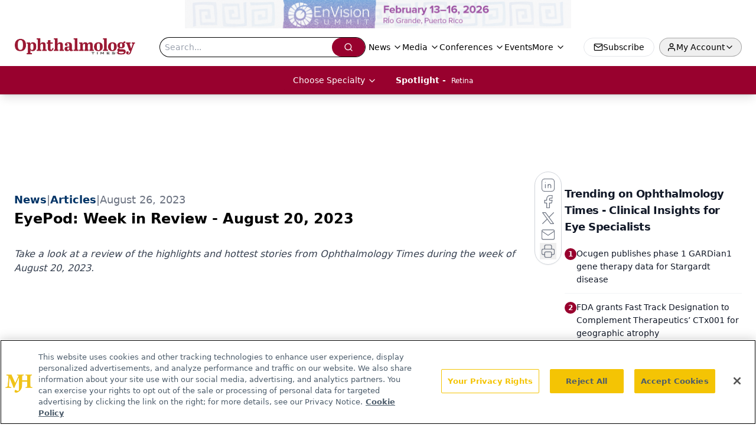

--- FILE ---
content_type: text/html; charset=utf-8
request_url: https://embeds.audioboom.com/posts/8356805/embed?v=202301
body_size: 2806
content:
<!DOCTYPE html>
<html class="h-100 js-loading v5_player false_is_list__player light_theme player_size_h2 thumbnail_image" data-cookie-replicas="[{&quot;type&quot;:&quot;essential&quot;,&quot;status&quot;:&quot;on&quot;},{&quot;type&quot;:&quot;statistics&quot;,&quot;status&quot;:&quot;on&quot;},{&quot;type&quot;:&quot;performance&quot;,&quot;status&quot;:&quot;on&quot;},{&quot;type&quot;:&quot;marketing&quot;,&quot;status&quot;:&quot;on&quot;}]" lang="en">
<head prefix="og: http://ogp.me/ns#">
  <meta charset="UTF-8">
  <title>Week in Review: August 20, 2023</title>
  
  <script nonce="WrPSPrDMdLIm5XZJnTbJ+g==">window.ABNREUM = {"init":{"distributed_tracing":{"enabled":false},"privacy":{"cookies_enabled":false}},"loader_config":{"accountID":"5202","trustKey":"5202","agentID":"186375","licenseKey":"8a803e7a5d","applicationID":"12190"},"info":{"beacon":"bam.nr-data.net","errorBeacon":"bam.nr-data.net","licenseKey":"8a803e7a5d","applicationID":"12190","sa":1,"transactionName":"dQ1bTBRdCQlURE5AFFQOXEsOWwsCHkUJXxZpB0VRFV0BAA==","queueTime":251,"applicationTime":16,"agent":""}}; window.ABNREUM.init.obfuscate=[{ regex: /([\w-]{16})[\w-]+/g, replacement: "$1***" }];</script>
  <link rel="stylesheet" href="/assets/packs/css/audioboom_core-6d56c8e7.css" nonce="WrPSPrDMdLIm5XZJnTbJ+g==" />
<link rel="stylesheet" href="/assets/packs/css/v5_embed_player-f2972da3.css" nonce="WrPSPrDMdLIm5XZJnTbJ+g==" />
  <meta name="csrf-param" content="authenticity_token" />
<meta name="csrf-token" content="b0tO_AAHjF_9ghNvLYVj37cdC_Q2J0f7uNs5vhIYwj_I1hibBAvSwtGbjbeydNkGQuA6msrVKfvvp6Ag6XdCiQ" />
  <meta name="action-cable-url" content="/.abcable/" />
  <meta name="csp-nonce" content="WrPSPrDMdLIm5XZJnTbJ+g==" />

  <link href="https://audioboom.com/search_description.xml" rel="search" title="Audioboom search" type="application/opensearchdescription+xml">
<meta content="Audioboom" name="application-name">
<link href="https://audioboom.com/" rel="home" title="Home">
<meta content="48950226243" property="fb:app_id">
<meta content="131487126953919" property="fb:pages">
<meta name="msapplication-TileColor" content="#603CBA">
<meta name="robots" content="max-image-preview:large">
<meta name="turnstile-key" content="0x4AAAAAAAYHJnclqmEvs42W">
<link rel="manifest" href="/site.webmanifest">

  <link rel="apple-touch-icon" sizes="180x180" href="/assets/icons/favicons/apple-touch-icon-3e8a9c1a.png">
<link rel="icon" type="image/png" sizes="32x32" href="/assets/icons/favicons/favicon-32x32-859b0e7a.png">
<link rel="icon" type="image/png" sizes="16x16" href="/assets/icons/favicons/favicon-16x16-6466a8df.png">
<link rel="mask-icon" href="/assets/icons/favicons/safari-pinned-tab-6ed2c570.svg" color="#007BE2">

  <meta content="Host, distribute and monetize your podcast with Audioboom." name="description">
  <meta content="width=device-width, initial-scale=1.0, minimum-scale=1.0, maximum-scale=1.0, user-scalable=0" name="viewport">
  <meta name="theme-color" content="#212529">

  

  <script nonce="WrPSPrDMdLIm5XZJnTbJ+g==">(function(w){
  Object.assign(w, {"boo":{"ENVIRONMENT":"production","HOST":"https://audioboom.com","IMAGE_HOST":"https://audioboom.com","PACKS_URL":"/assets/packs/","gaConfig":{"ga4Profile":"G-TELH26LWRT","host":"audioboom.com"}},"SENTRY_RELEASE":{"id":"d2daf05a3bde808de96d8fe434e3773ea970950d"}});
  w.catchBootErrors=1;
  var oe=w.onerror;
  w.onerror=function(e){
    if (catchBootErrors) {
      catchBootErrors=0;
      var xhr = new XMLHttpRequest();
      xhr.open("POST", boo.HOST + "/chicken/bbq/scripterror", true);
      xhr.setRequestHeader("Content-Type", "application/x-www-form-urlencoded");
      xhr.send("message="+encodeURIComponent(e || "unknown"));
    }
    oe && oe(e)
  }
})(window);
</script>
<script src="/assets/packs/js/runtime-ab1a33e21ccd789c84ee.js" nonce="WrPSPrDMdLIm5XZJnTbJ+g==" defer="defer"></script>
<script src="/assets/packs/js/95-383b4ce2442353430a67.js" nonce="WrPSPrDMdLIm5XZJnTbJ+g==" defer="defer"></script>
<script src="/assets/packs/js/5448-4fec9883811ac2693312.js" nonce="WrPSPrDMdLIm5XZJnTbJ+g==" defer="defer"></script>
<script src="/assets/packs/js/v5_embed_bundle-9fe871dea771cb1cbc98.js" nonce="WrPSPrDMdLIm5XZJnTbJ+g==" defer="defer"></script>
  <link href="https://audioboom.com/posts/8356805-week-in-review-august-20-2023" rel="canonical">
<style nonce="WrPSPrDMdLIm5XZJnTbJ+g==">
:root {
  --bg-fill-col: transparent;
  --link-color: #1c5fc7;
  --accent-color: #1c5fc7;
  --back-color-rgb: 255, 255, 255;
  --back-color: rgb(255, 255, 255);
  --fore-color-rgb: 0, 0, 0;
  --fore-color: rgb(0, 0, 0);

  --top-bit-height: 95px;
  --control-row-height: 0; /* this is calculated later */
}


</style>
<meta name="robots" content="noindex">
</head>

<body class="h-100" data-ga-vars="{&quot;ga4&quot;:{&quot;logged_in&quot;:&quot;0&quot;,&quot;page_type&quot;:&quot;publishing/show_episode&quot;,&quot;is_https&quot;:&quot;1&quot;,&quot;clip_id&quot;:8356805,&quot;stream_id&quot;:5025218,&quot;category_id&quot;:346},&quot;actions&quot;:null}" data-is-embedded="1" data-page-tag="publishing/show_episode" data-platform-params="{&quot;pl&quot;:2,&quot;pv&quot;:5}" data-reporting-tags="{&quot;stream_id&quot;:5025218}">
<main class="h-100" data-jsclass="ReactBoomEmbedPlayerV5" data-player-data="{&quot;cover&quot;:{&quot;coverTitle&quot;:&quot;&quot;,&quot;coverColor&quot;:&quot;&quot;,&quot;playlistImage&quot;:null,&quot;logoImage&quot;:{&quot;id&quot;:&quot;36475868&quot;,&quot;averageColor&quot;:&quot;#271b2a&quot;,&quot;format&quot;:&quot;png&quot;},&quot;logoImageLinkURL&quot;:&quot;https://audioboom.com/channels/5025218-eyepod&quot;},&quot;isChannel&quot;:false,&quot;isPlaylist&quot;:false,&quot;isSingle&quot;:true,&quot;sizeVariant&quot;:&quot;h2&quot;,&quot;logoLinkUrl&quot;:&quot;https://audioboom.com/posts/8356805&quot;,&quot;serviceLinks&quot;:[{&quot;name&quot;:&quot;apple_podcasts&quot;,&quot;url&quot;:&quot;pcast://audioboom.com/channels/5025218.rss&quot;,&quot;label&quot;:&quot;Apple Podcasts&quot;},{&quot;name&quot;:&quot;rss&quot;,&quot;url&quot;:&quot;https://audioboom.com/channels/5025218.rss&quot;,&quot;label&quot;:&quot;RSS&quot;},{&quot;name&quot;:&quot;spotify&quot;,&quot;url&quot;:&quot;https://open.spotify.com/show/0YIdoTYIJt9xBF2clqzqMU&quot;,&quot;label&quot;:&quot;Spotify&quot;},{&quot;name&quot;:&quot;iheart&quot;,&quot;url&quot;:&quot;https://iheart.com/podcast/111836615&quot;,&quot;label&quot;:&quot;iHeart&quot;},{&quot;name&quot;:&quot;amazon_music&quot;,&quot;url&quot;:&quot;https://music.amazon.com/podcasts/9358652f-be5d-4a9e-9e2f-51a0c522a754&quot;,&quot;label&quot;:&quot;Amazon Music&quot;}],&quot;imageOption&quot;:&quot;thumbnail&quot;,&quot;clips&quot;:[{&quot;author&quot;:&quot;EyePod&quot;,&quot;clipId&quot;:8356805,&quot;clipURLPriorToLoading&quot;:&quot;https://audioboom.com/posts/8356805.mp3?modified=1692974353\u0026sid=5025218\u0026source=web&quot;,&quot;downloadURL&quot;:null,&quot;duration&quot;:348.186,&quot;embedDisabled&quot;:false,&quot;seasonNumber&quot;:2,&quot;episodeNumber&quot;:18,&quot;formattedDescription&quot;:&quot;\u003cdiv\u003e\n\u003cstrong\u003e\u003cem\u003eEditor&#39;s Note:\u003c/em\u003e\u003c/strong\u003e This podcast was generated from Ophthalmology Times content using an AI platform. \u003cbr\u003e\u003cbr\u003eTake a look at a review of the highlights from Ophthalmology Times during the week of August 20, 2023. \u003c/div\u003e&quot;,&quot;image&quot;:{&quot;id&quot;:&quot;40863289&quot;,&quot;averageColor&quot;:&quot;#26131c&quot;,&quot;format&quot;:&quot;png&quot;},&quot;recordedAtTs&quot;:1692974022,&quot;staticLink&quot;:&quot;https://audioboom.com/posts/8356805&quot;,&quot;title&quot;:&quot;Week in Review: August 20, 2023&quot;}]}" id="v5-embed"></main>

</body>
</html>


--- FILE ---
content_type: text/html; charset=utf-8
request_url: https://www.google.com/recaptcha/api2/aframe
body_size: 183
content:
<!DOCTYPE HTML><html><head><meta http-equiv="content-type" content="text/html; charset=UTF-8"></head><body><script nonce="ghoSWsAeBqxNrtTwZOrFWA">/** Anti-fraud and anti-abuse applications only. See google.com/recaptcha */ try{var clients={'sodar':'https://pagead2.googlesyndication.com/pagead/sodar?'};window.addEventListener("message",function(a){try{if(a.source===window.parent){var b=JSON.parse(a.data);var c=clients[b['id']];if(c){var d=document.createElement('img');d.src=c+b['params']+'&rc='+(localStorage.getItem("rc::a")?sessionStorage.getItem("rc::b"):"");window.document.body.appendChild(d);sessionStorage.setItem("rc::e",parseInt(sessionStorage.getItem("rc::e")||0)+1);localStorage.setItem("rc::h",'1768370446534');}}}catch(b){}});window.parent.postMessage("_grecaptcha_ready", "*");}catch(b){}</script></body></html>

--- FILE ---
content_type: application/javascript
request_url: https://api.lightboxcdn.com/z9gd/43401/www.ophthalmologytimes.com/jsonp/z?cb=1768370434588&dre=l&callback=jQuery112408735575206741302_1768370434571&_=1768370434572
body_size: 1168
content:
jQuery112408735575206741302_1768370434571({"response":"[base64].Cg.M5iggXPGXP4xKgVIk4zA3E0jII3ukFP4EogEAl7AlIipev4owaEc4FPG3v9inVMBgXN9wpF.DzMA1pK8FJgVIAIs9XARuF5mQmCzAkzAo4pBBSvUIuQAPYleb2ufl1xRJwQS8Yy9ABIJkCNtuwS.h8.i76QS2Ta.XqSkASTiAI15ne-gpLVFB0fkeQgHlfULLkvE7GAE1cGk6QZCNyQgdgqRyREgA","success":true,"dre":"l"});

--- FILE ---
content_type: text/plain; charset=utf-8
request_url: https://fp.ophthalmologytimes.com/BCoO/o5IRcd?q=vnFC4dZv8NpwPrIAgVP2
body_size: -57
content:
5Z6z3905AGqanUJtAl3AdfwogR0MY4HB21YfakSgDl/k5YbAH2VHvMcXGI8N1+7QCrWft6w5fvmprZoNHvevuRhvMri9PQ==